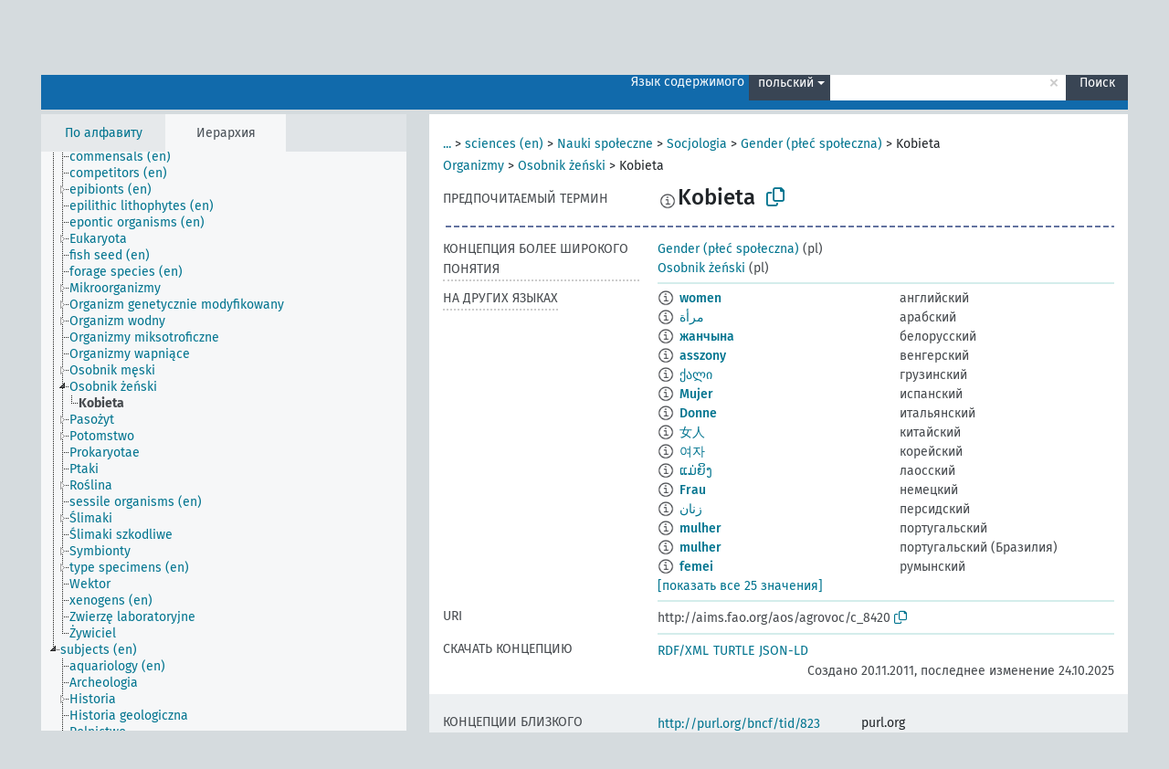

--- FILE ---
content_type: text/html; charset=UTF-8
request_url: https://agrovoc.fao.org/skosmosAsfa/asfa/ru/page/?clang=pl&uri=http%3A%2F%2Faims.fao.org%2Faos%2Fagrovoc%2Fc_8420
body_size: 9257
content:
<!DOCTYPE html>
<html dir="ltr" lang="ru" prefix="og: https://ogp.me/ns#">
<head>
<base href="https://agrovoc.fao.org/skosmosAsfa/">
<link rel="shortcut icon" href="favicon.ico">
<meta http-equiv="X-UA-Compatible" content="IE=Edge">
<meta http-equiv="Content-Type" content="text/html; charset=UTF-8">
<meta name="viewport" content="width=device-width, initial-scale=1.0">
<meta name="format-detection" content="telephone=no">
<meta name="generator" content="Skosmos 2.18">
<meta name="title" content="Kobieta - Asfa - asfa">
<meta property="og:title" content="Kobieta - Asfa - asfa">
<meta name="description" content="Concept Kobieta in vocabulary ">
<meta property="og:description" content="Concept Kobieta in vocabulary ">
<link rel="canonical" href="https://agrovoc.fao.org/skosmosAsfa/asfa/ru/page/c_8420?clang=pl">
<meta property="og:url" content="https://agrovoc.fao.org/skosmosAsfa/asfa/ru/page/c_8420?clang=pl">
<meta property="og:type" content="website">
<meta property="og:site_name" content="asfa">
<link href="vendor/twbs/bootstrap/dist/css/bootstrap.min.css" media="screen, print" rel="stylesheet" type="text/css">
<link href="vendor/vakata/jstree/dist/themes/default/style.min.css" media="screen, print" rel="stylesheet" type="text/css">
<link href="vendor/davidstutz/bootstrap-multiselect/dist/css/bootstrap-multiselect.min.css" media="screen, print" rel="stylesheet" type="text/css">
<link href="resource/css/fira.css" media="screen, print" rel="stylesheet" type="text/css">
<link href="resource/fontawesome/css/fontawesome.css" media="screen, print" rel="stylesheet" type="text/css">
<link href="resource/fontawesome/css/regular.css" media="screen, print" rel="stylesheet" type="text/css">
<link href="resource/fontawesome/css/solid.css" media="screen, print" rel="stylesheet" type="text/css">
<link href="resource/css/styles.css" media="screen, print" rel="stylesheet" type="text/css">
<link href="resource/css/fao.css" media="screen, print" rel="stylesheet" type="text/css">

<title>Kobieta - Asfa - asfa</title>
</head>
<body class="vocab-asfa">
  <noscript>
    <strong>We're sorry but Skosmos doesn't work properly without JavaScript enabled. Please enable it to continue.</strong>
  </noscript>
  <a id="skiptocontent" href="asfa/ru/page/?clang=pl&amp;uri=http%3A%2F%2Faims.fao.org%2Faos%2Fagrovoc%2Fc_8420#maincontent">Перейти к основному содержанию</a>
  <div class="topbar-container topbar-white">
    <div class="topbar topbar-white">
      <div id="topbar-service-helper">
<a  class="service-ru" href="ru/?clang=pl"><h1 id="service-name">Skosmos</h1></a>
</div>
<div id="topbar-language-navigation">
<div id="language" class="dropdown"><span class="navigation-font">|</span>
  <span class="navigation-font">Язык интерфейса:</span>
  <button type="button" class="btn btn-default dropdown-toggle navigation-font" data-bs-toggle="dropdown">русский<span class="caret"></span></button>
  <ul class="dropdown-menu dropdown-menu-end">
      <li><a class="dropdown-item" id="language-ar" class="versal" href="asfa/ar/page/?clang=pl&amp;uri=http%3A%2F%2Faims.fao.org%2Faos%2Fagrovoc%2Fc_8420"> العربية</a></li>
        <li><a class="dropdown-item" id="language-en" class="versal" href="asfa/en/page/?clang=pl&amp;uri=http%3A%2F%2Faims.fao.org%2Faos%2Fagrovoc%2Fc_8420"> English</a></li>
        <li><a class="dropdown-item" id="language-es" class="versal" href="asfa/es/page/?clang=pl&amp;uri=http%3A%2F%2Faims.fao.org%2Faos%2Fagrovoc%2Fc_8420"> español</a></li>
        <li><a class="dropdown-item" id="language-fr" class="versal" href="asfa/fr/page/?clang=pl&amp;uri=http%3A%2F%2Faims.fao.org%2Faos%2Fagrovoc%2Fc_8420"> français</a></li>
            <li><a class="dropdown-item" id="language-zh" class="versal" href="asfa/zh/page/?clang=pl&amp;uri=http%3A%2F%2Faims.fao.org%2Faos%2Fagrovoc%2Fc_8420"> 中文</a></li>
      </ul>
</div>
<div id="navigation">
          <a href="http://www.fao.org/agrovoc/" class="navigation-font"> АГРОВОК </a>
     <a href="ru/about?clang=pl" id="navi2" class="navigation-font">
  О проекте  </a>
  <a href="asfa/ru/feedback?clang=pl" id="navi3" class="navigation-font">
  Обратная связь  </a>
  <span class="skosmos-tooltip-wrapper skosmos-tooltip t-bottom" id="navi4" tabindex="0" data-title="Наведите указатель мышки на текст с пунктирным подчеркиванием, чтобы увидеть информацию о свойстве. &#xa; &#xa; Для сокращения поиска, пожалуйста, используйте символ * как в *животное или *патент*. В конце поисковых слов, поиск будет сокращён автоматически, даже если символ сокращения не введён вручную: таким образом, кот выдаст те же результаты, что и кот*.">
    <span class="navigation-font">Помощь</span>
  </span>
</div>
</div>

<!-- top-bar ENDS HERE -->

    </div>
  </div>
    <div class="headerbar">
    <div class="header-row"><div class="headerbar-coloured"></div><div class="header-left">
  <h1><a href="asfa/ru/?clang=pl"></a></h1>
</div>
<div class="header-float">
      <h2 class="sr-only">Поиск по словарю</h2>
    <div class="search-vocab-text"><p>Язык содержимого</p></div>
    <form class="navbar-form" role="search" name="text-search" action="asfa/ru/search">
    <input style="display: none" name="clang" value="pl" id="lang-input">
    <div class="input-group">
      <div class="input-group-btn">
        <label class="sr-only" for="lang-dropdown-toggle">Язык содержимого и поиска</label>
        <button type="button" class="btn btn-default dropdown-toggle" data-bs-toggle="dropdown" aria-expanded="false" id="lang-dropdown-toggle">польский<span class="caret"></span></button>
        <ul class="dropdown-menu" aria-labelledby="lang-dropdown-toggle">
                            <li><a class="dropdown-item" href="asfa/ru/page/c_8420?clang=en" class="lang-button" hreflang="en">английский</a></li>
                    <li><a class="dropdown-item" href="asfa/ru/page/c_8420?clang=ar" class="lang-button" hreflang="ar">арабский</a></li>
                    <li><a class="dropdown-item" href="asfa/ru/page/c_8420?clang=be" class="lang-button" hreflang="be">белорусский</a></li>
                    <li><a class="dropdown-item" href="asfa/ru/page/c_8420?clang=my" class="lang-button" hreflang="my">бирманский</a></li>
                    <li><a class="dropdown-item" href="asfa/ru/page/c_8420?clang=hu" class="lang-button" hreflang="hu">венгерский</a></li>
                    <li><a class="dropdown-item" href="asfa/ru/page/c_8420?clang=vi" class="lang-button" hreflang="vi">вьетнамский</a></li>
                    <li><a class="dropdown-item" href="asfa/ru/page/c_8420?clang=el" class="lang-button" hreflang="el">греческий</a></li>
                    <li><a class="dropdown-item" href="asfa/ru/page/c_8420?clang=ka" class="lang-button" hreflang="ka">грузинский</a></li>
                    <li><a class="dropdown-item" href="asfa/ru/page/c_8420?clang=da" class="lang-button" hreflang="da">датский</a></li>
                    <li><a class="dropdown-item" href="asfa/ru/page/c_8420?clang=es" class="lang-button" hreflang="es">испанский</a></li>
                    <li><a class="dropdown-item" href="asfa/ru/page/c_8420?clang=it" class="lang-button" hreflang="it">итальянский</a></li>
                    <li><a class="dropdown-item" href="asfa/ru/page/c_8420?clang=ca" class="lang-button" hreflang="ca">каталанский</a></li>
                    <li><a class="dropdown-item" href="asfa/ru/page/c_8420?clang=zh" class="lang-button" hreflang="zh">китайский</a></li>
                    <li><a class="dropdown-item" href="asfa/ru/page/c_8420?clang=ko" class="lang-button" hreflang="ko">корейский</a></li>
                    <li><a class="dropdown-item" href="asfa/ru/page/c_8420?clang=km" class="lang-button" hreflang="km">кхмерский</a></li>
                    <li><a class="dropdown-item" href="asfa/ru/page/c_8420?clang=lo" class="lang-button" hreflang="lo">лаосский</a></li>
                    <li><a class="dropdown-item" href="asfa/ru/page/c_8420?clang=la" class="lang-button" hreflang="la">латинский</a></li>
                    <li><a class="dropdown-item" href="asfa/ru/page/c_8420?clang=ms" class="lang-button" hreflang="ms">малайский</a></li>
                    <li><a class="dropdown-item" href="asfa/ru/page/c_8420?clang=de" class="lang-button" hreflang="de">немецкий</a></li>
                    <li><a class="dropdown-item" href="asfa/ru/page/c_8420?clang=nl" class="lang-button" hreflang="nl">нидерландский</a></li>
                    <li><a class="dropdown-item" href="asfa/ru/page/c_8420?clang=nb" class="lang-button" hreflang="nb">норвежский букмол</a></li>
                    <li><a class="dropdown-item" href="asfa/ru/page/c_8420?clang=nn" class="lang-button" hreflang="nn">нюнорск</a></li>
                    <li><a class="dropdown-item" href="asfa/ru/page/c_8420?clang=fa" class="lang-button" hreflang="fa">персидский</a></li>
                    <li><a class="dropdown-item" href="asfa/ru/page/c_8420?clang=pl" class="lang-button" hreflang="pl">польский</a></li>
                    <li><a class="dropdown-item" href="asfa/ru/page/c_8420?clang=pt" class="lang-button" hreflang="pt">португальский</a></li>
                    <li><a class="dropdown-item" href="asfa/ru/page/c_8420?clang=pt-BR" class="lang-button" hreflang="pt-BR">португальский (Бразилия)</a></li>
                    <li><a class="dropdown-item" href="asfa/ru/page/c_8420?clang=ro" class="lang-button" hreflang="ro">румынский</a></li>
                    <li><a class="dropdown-item" href="asfa/ru/page/c_8420" class="lang-button" hreflang="ru">русский</a></li>
                    <li><a class="dropdown-item" href="asfa/ru/page/c_8420?clang=sr" class="lang-button" hreflang="sr">сербский</a></li>
                    <li><a class="dropdown-item" href="asfa/ru/page/c_8420?clang=sk" class="lang-button" hreflang="sk">словацкий</a></li>
                    <li><a class="dropdown-item" href="asfa/ru/page/c_8420?clang=sw" class="lang-button" hreflang="sw">суахили</a></li>
                    <li><a class="dropdown-item" href="asfa/ru/page/c_8420?clang=th" class="lang-button" hreflang="th">тайский</a></li>
                    <li><a class="dropdown-item" href="asfa/ru/page/c_8420?clang=te" class="lang-button" hreflang="te">телугу</a></li>
                    <li><a class="dropdown-item" href="asfa/ru/page/c_8420?clang=tr" class="lang-button" hreflang="tr">турецкий</a></li>
                    <li><a class="dropdown-item" href="asfa/ru/page/c_8420?clang=uk" class="lang-button" hreflang="uk">украинский</a></li>
                    <li><a class="dropdown-item" href="asfa/ru/page/c_8420?clang=fi" class="lang-button" hreflang="fi">финский</a></li>
                    <li><a class="dropdown-item" href="asfa/ru/page/c_8420?clang=fr" class="lang-button" hreflang="fr">французский</a></li>
                    <li><a class="dropdown-item" href="asfa/ru/page/c_8420?clang=hi" class="lang-button" hreflang="hi">хинди</a></li>
                    <li><a class="dropdown-item" href="asfa/ru/page/c_8420?clang=cs" class="lang-button" hreflang="cs">чешский</a></li>
                    <li><a class="dropdown-item" href="asfa/ru/page/c_8420?clang=sv" class="lang-button" hreflang="sv">шведский</a></li>
                    <li><a class="dropdown-item" href="asfa/ru/page/c_8420?clang=et" class="lang-button" hreflang="et">эстонский</a></li>
                    <li><a class="dropdown-item" href="asfa/ru/page/c_8420?clang=ja" class="lang-button" hreflang="ja">японский</a></li>
                            <li>
            <a class="dropdown-item" href="asfa/ru/page/?uri=http://aims.fao.org/aos/agrovoc/c_8420&amp;clang=pl&amp;anylang=on"
              class="lang-button" id="lang-button-all">Любой язык</a>
            <input name="anylang" type="checkbox">
          </li>
        </ul>
      </div><!-- /btn-group -->
      <label class="sr-only" for="search-field">Введите термин для поиска</label>
      <input id="search-field" type="text" class="form-control" name="q" value="">
      <div class="input-group-btn">
        <label class="sr-only" for="search-all-button">Найти</label>
        <button id="search-all-button" type="submit" class="btn btn-primary">Поиск</button>
      </div>
    </div>
      </form>
</div>
</div>  </div>
    <div class="main-container">
        <div id="sidebar">
          <div class="sidebar-buttons">
                <h2 class="sr-only">Список на боковой панели: составить список и просмотреть содержимое словаря по критерию</h2>
        <ul class="nav nav-tabs">
                                      <h3 class="sr-only">Показать словарные концепции по алфавиту</h3>
                    <li id="alpha" class="nav-item"><a class="nav-link" href="asfa/ru/index?clang=pl">По алфавиту</a></li>
                                                  <h3 class="sr-only">Показать словарные концепции по иерархии</h3>
                    <li id="hierarchy" class="nav-item">
            <a class="nav-link active" href="#" id="hier-trigger"
                        >Иерархия            </a>
          </li>
                                                </ul>
      </div>
      
            <h4 class="sr-only">Словарные концепции по алфавиту</h4>
            <div class="sidebar-grey  concept-hierarchy">
        <div id="alphabetical-menu">
                  </div>
              </div>
        </div>
    
            <main id="maincontent" tabindex="-1">
            <div class="content">
        <div id="content-top"></div>
                     <h2 class="sr-only">Информация о концепции</h2>
            <div class="concept-info">
      <div class="concept-main">
              <div class="row">
                                      <div class="crumb-path">
                        <a class="propertyvalue bread-crumb expand-crumbs" href="asfa/ru/page/c_330829?clang=pl">...</a><span class="bread-crumb"> > </span>
                                                                                          <a class="propertyvalue hidden-breadcrumb" href="asfa/ru/page/c_330829?clang=pl">subjects (en)</a><span class="hidden-breadcrumb"> > </span>
                                                                                                                  <a class="propertyvalue bread-crumb" href="asfa/ru/page/c_37989?clang=pl">sciences (en)</a><span class="bread-crumb"> > </span>
                                                <a class="propertyvalue bread-crumb" href="asfa/ru/page/c_36390?clang=pl">Nauki społeczne</a><span class="bread-crumb"> > </span>
                                                <a class="propertyvalue bread-crumb" href="asfa/ru/page/c_7142?clang=pl">Socjologia</a><span class="bread-crumb"> > </span>
                                                <a class="propertyvalue bread-crumb" href="asfa/ru/page/c_34835?clang=pl">Gender (płeć społeczna)</a><span class="bread-crumb"> > </span>
                                                <span class="bread-crumb propertylabel-pink">Kobieta</span>
                                                </div>
                                                <div class="crumb-path">
                        <a class="propertyvalue bread-crumb" href="asfa/ru/page/c_49904?clang=pl">Organizmy</a><span class="bread-crumb"> > </span>
                                                <a class="propertyvalue bread-crumb" href="asfa/ru/page/c_15969?clang=pl">Osobnik żeński</a><span class="bread-crumb"> > </span>
                                                <span class="bread-crumb propertylabel-pink">Kobieta</span>
                                                </div>
                          </div>
            <div class="row property prop-preflabel"><div class="property-label property-label-pref"><h3 class="versal">
                                      Предпочитаемый термин
                      </h3></div><div class="property-value-column"><span class="reified-property-value xl-pref-label tooltip-html"><img src="resource/pics/about.png"><div class="reified-tooltip tooltip-html-content"><p><span class="tooltip-prop">Создано</span>:
                <span class="versal">2006-12-19T00:00:00Z</span></p><p><span class="tooltip-prop">skos:notation</span>:
                <span class="versal">8420</span></p></div></span><span class="prefLabel" id="pref-label">Kobieta</span>
                &nbsp;
        <button type="button" data-bs-toggle="tooltip" data-bs-placement="button" title="Copy to clipboard" class="btn btn-default btn-xs copy-clipboard" for="#pref-label"><span class="fa-regular fa-copy"></span></button></div><div class="col-md-12"><div class="preflabel-spacer"></div></div></div>
                       <div class="row property prop-skos_broader">
          <div class="property-label">
            <h3 class="versal               property-click skosmos-tooltip-wrapper skosmos-tooltip t-top" data-title="Концепция более широкого понятия
              ">
                              Концепция более широкого понятия
                          </h3>
          </div>
          <div class="property-value-column"><div class="property-value-wrapper">
                <ul>
                     <li>
                                                                               <a href="asfa/ru/page/c_34835?clang=pl"> Gender (płeć społeczna)</a>
                                                <span class="versal"> (pl)</span>                                                      </li>
                     <li>
                                                                               <a href="asfa/ru/page/c_15969?clang=pl"> Osobnik żeński</a>
                                                <span class="versal"> (pl)</span>                                                      </li>
                </ul>
                </div></div></div>
                                <div class="row property prop-other-languages">
        <div class="property-label"><h3 class="versal property-click skosmos-tooltip-wrapper skosmos-tooltip t-top" data-title="Термины для концепции на других языках." >На других языках</h3></div>
        <div class="property-value-column">
          <div class="property-value-wrapper">
            <ul>
                                          <li class="row other-languages first-of-language">
                <div class="col-6 versal versal-pref">
                                    <span class="reified-property-value xl-label tooltip-html">
                    <img alt="Information" src="resource/pics/about.png">
                    <div class="reified-tooltip tooltip-html-content">
                                                              <p><span class="tooltip-prop">Создано</span>:
                        <span class="versal">1981-01-09T00:00:00Z</span>
                      </p>
                                                                                  <p><span class="tooltip-prop">skos:notation</span>:
                        <span class="versal">8420</span>
                      </p>
                                                            </div>
                  </span>
                                                      <a href='asfa/ru/page/c_8420?clang=en' hreflang='en'>women</a>
                                  </div>
                <div class="col-6 versal"><p>английский</p></div>
              </li>
                                                        <li class="row other-languages first-of-language">
                <div class="col-6 versal versal-pref">
                                    <span class="reified-property-value xl-label tooltip-html">
                    <img alt="Information" src="resource/pics/about.png">
                    <div class="reified-tooltip tooltip-html-content">
                                                              <p><span class="tooltip-prop">Создано</span>:
                        <span class="versal">2002-12-12T00:00:00Z</span>
                      </p>
                                                                                  <p><span class="tooltip-prop">skos:notation</span>:
                        <span class="versal">8420</span>
                      </p>
                                                            </div>
                  </span>
                                                      <a href='asfa/ru/page/c_8420?clang=ar' hreflang='ar'>مرأة</a>
                                  </div>
                <div class="col-6 versal"><p>арабский</p></div>
              </li>
                                                        <li class="row other-languages first-of-language">
                <div class="col-6 versal versal-pref">
                                    <span class="reified-property-value xl-label tooltip-html">
                    <img alt="Information" src="resource/pics/about.png">
                    <div class="reified-tooltip tooltip-html-content">
                                                              <p><span class="tooltip-prop">Создано</span>:
                        <span class="versal">2025-10-24T08:53:34</span>
                      </p>
                                                            </div>
                  </span>
                                                      <a href='asfa/ru/page/c_8420?clang=be' hreflang='be'>жанчына</a>
                                  </div>
                <div class="col-6 versal"><p>белорусский</p></div>
              </li>
                                                        <li class="row other-languages first-of-language">
                <div class="col-6 versal versal-pref">
                                    <span class="reified-property-value xl-label tooltip-html">
                    <img alt="Information" src="resource/pics/about.png">
                    <div class="reified-tooltip tooltip-html-content">
                                                              <p><span class="tooltip-prop">Создано</span>:
                        <span class="versal">2006-12-06T00:00:00Z</span>
                      </p>
                                                                                  <p><span class="tooltip-prop">skos:notation</span>:
                        <span class="versal">8420</span>
                      </p>
                                                            </div>
                  </span>
                                                      <a href='asfa/ru/page/c_8420?clang=hu' hreflang='hu'>asszony</a>
                                  </div>
                <div class="col-6 versal"><p>венгерский</p></div>
              </li>
                                                        <li class="row other-languages first-of-language">
                <div class="col-6 versal versal-pref">
                                    <span class="reified-property-value xl-label tooltip-html">
                    <img alt="Information" src="resource/pics/about.png">
                    <div class="reified-tooltip tooltip-html-content">
                                                              <p><span class="tooltip-prop">Создано</span>:
                        <span class="versal">2017-08-08T18:56:00Z</span>
                      </p>
                                                                                  <p><span class="tooltip-prop">Последнее изменение</span>:
                        <span class="versal">2017-08-11T16:06:57Z</span>
                      </p>
                                                            </div>
                  </span>
                                                      <a href='asfa/ru/page/c_8420?clang=ka' hreflang='ka'>ქალი</a>
                                  </div>
                <div class="col-6 versal"><p>грузинский</p></div>
              </li>
                                                        <li class="row other-languages first-of-language">
                <div class="col-6 versal versal-pref">
                                    <span class="reified-property-value xl-label tooltip-html">
                    <img alt="Information" src="resource/pics/about.png">
                    <div class="reified-tooltip tooltip-html-content">
                                                              <p><span class="tooltip-prop">Создано</span>:
                        <span class="versal">2024-07-03T16:11:42Z</span>
                      </p>
                                                            </div>
                  </span>
                                                      <a href='asfa/ru/page/c_8420?clang=es' hreflang='es'>Mujer</a>
                                  </div>
                <div class="col-6 versal"><p>испанский</p></div>
              </li>
                                                        <li class="row other-languages first-of-language">
                <div class="col-6 versal versal-pref">
                                    <span class="reified-property-value xl-label tooltip-html">
                    <img alt="Information" src="resource/pics/about.png">
                    <div class="reified-tooltip tooltip-html-content">
                                                              <p><span class="tooltip-prop">Создано</span>:
                        <span class="versal">2006-10-10T00:00:00Z</span>
                      </p>
                                                                                  <p><span class="tooltip-prop">skos:notation</span>:
                        <span class="versal">8420</span>
                      </p>
                                                            </div>
                  </span>
                                                      <a href='asfa/ru/page/c_8420?clang=it' hreflang='it'>Donne</a>
                                  </div>
                <div class="col-6 versal"><p>итальянский</p></div>
              </li>
                                                        <li class="row other-languages first-of-language">
                <div class="col-6 versal versal-pref">
                                    <span class="reified-property-value xl-label tooltip-html">
                    <img alt="Information" src="resource/pics/about.png">
                    <div class="reified-tooltip tooltip-html-content">
                                                              <p><span class="tooltip-prop">Создано</span>:
                        <span class="versal">2002-12-12T00:00:00Z</span>
                      </p>
                                                                                  <p><span class="tooltip-prop">skos:notation</span>:
                        <span class="versal">8420</span>
                      </p>
                                                            </div>
                  </span>
                                                      <a href='asfa/ru/page/c_8420?clang=zh' hreflang='zh'>女人</a>
                                  </div>
                <div class="col-6 versal"><p>китайский</p></div>
              </li>
                                                        <li class="row other-languages first-of-language">
                <div class="col-6 versal versal-pref">
                                    <span class="reified-property-value xl-label tooltip-html">
                    <img alt="Information" src="resource/pics/about.png">
                    <div class="reified-tooltip tooltip-html-content">
                                                              <p><span class="tooltip-prop">Создано</span>:
                        <span class="versal">2009-12-02T00:00:00Z</span>
                      </p>
                                                                                  <p><span class="tooltip-prop">skos:notation</span>:
                        <span class="versal">8420</span>
                      </p>
                                                            </div>
                  </span>
                                                      <a href='asfa/ru/page/c_8420?clang=ko' hreflang='ko'>여자</a>
                                  </div>
                <div class="col-6 versal"><p>корейский</p></div>
              </li>
                                                        <li class="row other-languages first-of-language">
                <div class="col-6 versal versal-pref">
                                    <span class="reified-property-value xl-label tooltip-html">
                    <img alt="Information" src="resource/pics/about.png">
                    <div class="reified-tooltip tooltip-html-content">
                                                              <p><span class="tooltip-prop">Создано</span>:
                        <span class="versal">2005-12-16T00:00:00Z</span>
                      </p>
                                                                                  <p><span class="tooltip-prop">skos:notation</span>:
                        <span class="versal">8420</span>
                      </p>
                                                            </div>
                  </span>
                                                      <a href='asfa/ru/page/c_8420?clang=lo' hreflang='lo'>ແມ່ຍິງ</a>
                                  </div>
                <div class="col-6 versal"><p>лаосский</p></div>
              </li>
                                                        <li class="row other-languages first-of-language">
                <div class="col-6 versal versal-pref">
                                    <span class="reified-property-value xl-label tooltip-html">
                    <img alt="Information" src="resource/pics/about.png">
                    <div class="reified-tooltip tooltip-html-content">
                                                              <p><span class="tooltip-prop">Создано</span>:
                        <span class="versal">1996-12-24T00:00:00Z</span>
                      </p>
                                                                                  <p><span class="tooltip-prop">skos:notation</span>:
                        <span class="versal">8420</span>
                      </p>
                                                            </div>
                  </span>
                                                      <a href='asfa/ru/page/c_8420?clang=de' hreflang='de'>Frau</a>
                                  </div>
                <div class="col-6 versal"><p>немецкий</p></div>
              </li>
                                                        <li class="row other-languages first-of-language">
                <div class="col-6 versal versal-pref">
                                    <span class="reified-property-value xl-label tooltip-html">
                    <img alt="Information" src="resource/pics/about.png">
                    <div class="reified-tooltip tooltip-html-content">
                                                              <p><span class="tooltip-prop">Создано</span>:
                        <span class="versal">2007-04-20T00:00:00Z</span>
                      </p>
                                                                                  <p><span class="tooltip-prop">skos:notation</span>:
                        <span class="versal">8420</span>
                      </p>
                                                            </div>
                  </span>
                                                      <a href='asfa/ru/page/c_8420?clang=fa' hreflang='fa'>زنان</a>
                                  </div>
                <div class="col-6 versal"><p>персидский</p></div>
              </li>
                                                        <li class="row other-languages first-of-language">
                <div class="col-6 versal versal-pref">
                                    <span class="reified-property-value xl-label tooltip-html">
                    <img alt="Information" src="resource/pics/about.png">
                    <div class="reified-tooltip tooltip-html-content">
                                                              <p><span class="tooltip-prop">Создано</span>:
                        <span class="versal">1998-08-04T00:00:00Z</span>
                      </p>
                                                                                  <p><span class="tooltip-prop">Последнее изменение</span>:
                        <span class="versal">2021-06-16T21:24:42Z</span>
                      </p>
                                                                                  <p><span class="tooltip-prop">skos:notation</span>:
                        <span class="versal">8420</span>
                      </p>
                                                            </div>
                  </span>
                                                      <a href='asfa/ru/page/c_8420?clang=pt' hreflang='pt'>mulher</a>
                                  </div>
                <div class="col-6 versal"><p>португальский</p></div>
              </li>
                                                        <li class="row other-languages first-of-language">
                <div class="col-6 versal versal-pref">
                                    <span class="reified-property-value xl-label tooltip-html">
                    <img alt="Information" src="resource/pics/about.png">
                    <div class="reified-tooltip tooltip-html-content">
                                                              <p><span class="tooltip-prop">Создано</span>:
                        <span class="versal">2023-08-29T12:40:42Z</span>
                      </p>
                                                            </div>
                  </span>
                                                      <a href='asfa/ru/page/c_8420?clang=pt-BR' hreflang='pt-BR'>mulher</a>
                                  </div>
                <div class="col-6 versal"><p>португальский (Бразилия)</p></div>
              </li>
                                                        <li class="row other-languages first-of-language">
                <div class="col-6 versal versal-pref">
                                    <span class="reified-property-value xl-label tooltip-html">
                    <img alt="Information" src="resource/pics/about.png">
                    <div class="reified-tooltip tooltip-html-content">
                                                              <p><span class="tooltip-prop">Создано</span>:
                        <span class="versal">2015-08-13T16:26:21Z</span>
                      </p>
                                                                                  <p><span class="tooltip-prop">Последнее изменение</span>:
                        <span class="versal">2015-08-18T21:41:28Z</span>
                      </p>
                                                                                  <p><span class="tooltip-prop">skos:notation</span>:
                        <span class="versal">8420</span>
                      </p>
                                                            </div>
                  </span>
                                                      <a href='asfa/ru/page/c_8420?clang=ro' hreflang='ro'>femei</a>
                                  </div>
                <div class="col-6 versal"><p>румынский</p></div>
              </li>
                                                        <li class="row other-languages first-of-language">
                <div class="col-6 versal versal-pref">
                                    <span class="reified-property-value xl-label tooltip-html">
                    <img alt="Information" src="resource/pics/about.png">
                    <div class="reified-tooltip tooltip-html-content">
                                                              <p><span class="tooltip-prop">Создано</span>:
                        <span class="versal">2009-02-02T00:00:00Z</span>
                      </p>
                                                                                  <p><span class="tooltip-prop">skos:notation</span>:
                        <span class="versal">8420</span>
                      </p>
                                                            </div>
                  </span>
                                                      <a href='asfa/ru/page/c_8420' hreflang='ru'>женщины</a>
                                  </div>
                <div class="col-6 versal"><p>русский</p></div>
              </li>
                                                        <li class="row other-languages first-of-language">
                <div class="col-6 versal versal-pref">
                                    <span class="reified-property-value xl-label tooltip-html">
                    <img alt="Information" src="resource/pics/about.png">
                    <div class="reified-tooltip tooltip-html-content">
                                                              <p><span class="tooltip-prop">Создано</span>:
                        <span class="versal">2005-12-16T00:00:00Z</span>
                      </p>
                                                                                  <p><span class="tooltip-prop">skos:notation</span>:
                        <span class="versal">8420</span>
                      </p>
                                                            </div>
                  </span>
                                                      <a href='asfa/ru/page/c_8420?clang=sk' hreflang='sk'>ženy</a>
                                  </div>
                <div class="col-6 versal"><p>словацкий</p></div>
              </li>
                                                        <li class="row other-languages first-of-language">
                <div class="col-6 versal versal-pref">
                                    <span class="reified-property-value xl-label tooltip-html">
                    <img alt="Information" src="resource/pics/about.png">
                    <div class="reified-tooltip tooltip-html-content">
                                                              <p><span class="tooltip-prop">Создано</span>:
                        <span class="versal">2019-08-26T10:20:37</span>
                      </p>
                                                            </div>
                  </span>
                                                      <a href='asfa/ru/page/c_8420?clang=sw' hreflang='sw'>wanawake</a>
                                  </div>
                <div class="col-6 versal"><p>суахили</p></div>
              </li>
                                                        <li class="row other-languages first-of-language">
                <div class="col-6 versal versal-pref">
                                    <span class="reified-property-value xl-label tooltip-html">
                    <img alt="Information" src="resource/pics/about.png">
                    <div class="reified-tooltip tooltip-html-content">
                                                              <p><span class="tooltip-prop">Создано</span>:
                        <span class="versal">2005-08-19T00:00:00Z</span>
                      </p>
                                                                                  <p><span class="tooltip-prop">skos:notation</span>:
                        <span class="versal">8420</span>
                      </p>
                                                            </div>
                  </span>
                                                      <a href='asfa/ru/page/c_8420?clang=th' hreflang='th'>ผู้หญิง</a>
                                  </div>
                <div class="col-6 versal"><p>тайский</p></div>
              </li>
                                                        <li class="row other-languages first-of-language">
                <div class="col-6 versal versal-pref">
                                    <span class="reified-property-value xl-label tooltip-html">
                    <img alt="Information" src="resource/pics/about.png">
                    <div class="reified-tooltip tooltip-html-content">
                                                              <p><span class="tooltip-prop">Создано</span>:
                        <span class="versal">2011-11-20T20:27:48Z</span>
                      </p>
                                                                                  <p><span class="tooltip-prop">Последнее изменение</span>:
                        <span class="versal">2013-08-27T21:09:27Z</span>
                      </p>
                                                                                  <p><span class="tooltip-prop">skos:notation</span>:
                        <span class="versal">8420</span>
                      </p>
                                                            </div>
                  </span>
                                                      <a href='asfa/ru/page/c_8420?clang=tr' hreflang='tr'>kadın</a>
                                  </div>
                <div class="col-6 versal"><p>турецкий</p></div>
              </li>
                                                        <li class="row other-languages first-of-language">
                <div class="col-6 versal versal-pref">
                                    <span class="reified-property-value xl-label tooltip-html">
                    <img alt="Information" src="resource/pics/about.png">
                    <div class="reified-tooltip tooltip-html-content">
                                                              <p><span class="tooltip-prop">Создано</span>:
                        <span class="versal">2023-06-27T15:31:06</span>
                      </p>
                                                            </div>
                  </span>
                                                      <a href='asfa/ru/page/c_8420?clang=uk' hreflang='uk'>жінки</a>
                                  </div>
                <div class="col-6 versal"><p>украинский</p></div>
              </li>
                                                        <li class="row other-languages first-of-language">
                <div class="col-6 versal versal-pref">
                                    <span class="reified-property-value xl-label tooltip-html">
                    <img alt="Information" src="resource/pics/about.png">
                    <div class="reified-tooltip tooltip-html-content">
                                                              <p><span class="tooltip-prop">Создано</span>:
                        <span class="versal">1981-01-22T00:00:00Z</span>
                      </p>
                                                                                  <p><span class="tooltip-prop">Последнее изменение</span>:
                        <span class="versal">2021-05-24T17:34:42Z</span>
                      </p>
                                                                                  <p><span class="tooltip-prop">skos:notation</span>:
                        <span class="versal">8420</span>
                      </p>
                                                            </div>
                  </span>
                                                      <a href='asfa/ru/page/c_8420?clang=fr' hreflang='fr'>femme</a>
                                  </div>
                <div class="col-6 versal"><p>французский</p></div>
              </li>
                                                        <li class="row other-languages first-of-language">
                <div class="col-6 versal versal-pref">
                                    <span class="reified-property-value xl-label tooltip-html">
                    <img alt="Information" src="resource/pics/about.png">
                    <div class="reified-tooltip tooltip-html-content">
                                                              <p><span class="tooltip-prop">Создано</span>:
                        <span class="versal">1981-01-09T00:00:00Z</span>
                      </p>
                                                                                  <p><span class="tooltip-prop">skos:notation</span>:
                        <span class="versal">8420</span>
                      </p>
                                                            </div>
                  </span>
                                                      <a href='asfa/ru/page/c_8420?clang=hi' hreflang='hi'>महिला या स्त्री</a>
                                  </div>
                <div class="col-6 versal"><p>хинди</p></div>
              </li>
                                                        <li class="row other-languages first-of-language">
                <div class="col-6 versal versal-pref">
                                    <span class="reified-property-value xl-label tooltip-html">
                    <img alt="Information" src="resource/pics/about.png">
                    <div class="reified-tooltip tooltip-html-content">
                                                              <p><span class="tooltip-prop">Создано</span>:
                        <span class="versal">2003-03-27T00:00:00Z</span>
                      </p>
                                                                                  <p><span class="tooltip-prop">skos:notation</span>:
                        <span class="versal">8420</span>
                      </p>
                                                            </div>
                  </span>
                                                      <a href='asfa/ru/page/c_8420?clang=cs' hreflang='cs'>ženy</a>
                                  </div>
                <div class="col-6 versal"><p>чешский</p></div>
              </li>
                                                        <li class="row other-languages first-of-language">
                <div class="col-6 versal versal-pref">
                                    <span class="reified-property-value xl-label tooltip-html">
                    <img alt="Information" src="resource/pics/about.png">
                    <div class="reified-tooltip tooltip-html-content">
                                                              <p><span class="tooltip-prop">Создано</span>:
                        <span class="versal">2005-08-09T00:00:00Z</span>
                      </p>
                                                                                  <p><span class="tooltip-prop">skos:notation</span>:
                        <span class="versal">8420</span>
                      </p>
                                                            </div>
                  </span>
                                                      <a href='asfa/ru/page/c_8420?clang=ja' hreflang='ja'>婦人</a>
                                  </div>
                <div class="col-6 versal"><p>японский</p></div>
              </li>
                                        </ul>
          </div>
        </div>
      </div>
              <div class="row property prop-uri">
            <div class="property-label"><h3 class="versal">URI</h3></div>
            <div class="property-value-column">
                <div class="property-value-wrapper">
                    <span class="versal uri-input-box" id="uri-input-box">http://aims.fao.org/aos/agrovoc/c_8420</span>
                    <button type="button" data-bs-toggle="tooltip" data-bs-placement="button" title="Copy to clipboard" class="btn btn-default btn-xs copy-clipboard" for="#uri-input-box">
                      <span class="fa-regular fa-copy"></span>
                    </button>
                </div>
            </div>
        </div>
        <div class="row">
            <div class="property-label"><h3 class="versal">Скачать концепцию</h3></div>
            <div class="property-value-column">
<span class="versal concept-download-links"><a href="rest/v1/asfa/data?uri=http%3A%2F%2Faims.fao.org%2Faos%2Fagrovoc%2Fc_8420&amp;format=application/rdf%2Bxml">RDF/XML</a>
          <a href="rest/v1/asfa/data?uri=http%3A%2F%2Faims.fao.org%2Faos%2Fagrovoc%2Fc_8420&amp;format=text/turtle">
            TURTLE</a>
          <a href="rest/v1/asfa/data?uri=http%3A%2F%2Faims.fao.org%2Faos%2Fagrovoc%2Fc_8420&amp;format=application/ld%2Bjson">JSON-LD</a>
        </span><span class="versal date-info">Создано 20.11.2011, последнее изменение 24.10.2025</span>            </div>
        </div>
      </div>
      <!-- appendix / concept mapping properties -->
      <div
          class="concept-appendix hidden"
          data-concept-uri="http://aims.fao.org/aos/agrovoc/c_8420"
          data-concept-type="skos:Concept"
          >
      </div>
    </div>
    
  

<template id="property-mappings-template">
    {{#each properties}}
    <div class="row{{#ifDeprecated concept.type 'skosext:DeprecatedConcept'}} deprecated{{/ifDeprecated}} property prop-{{ id }}">
        <div class="property-label"><h3 class="versal{{#ifNotInDescription type description}} property-click skosmos-tooltip-wrapper skosmos-tooltip t-top" data-title="{{ description }}{{/ifNotInDescription}}">{{label}}</h3></div>
        <div class="property-value-column">
            {{#each values }} {{! loop through ConceptPropertyValue objects }}
            {{#if prefLabel }}
            <div class="row">
                <div class="col-5">
                    <a class="versal" href="{{hrefLink}}">{{#if notation }}<span class="versal">{{ notation }} </span>{{/if}}{{ prefLabel }}</a>
                    {{#ifDifferentLabelLang lang }}<span class="propertyvalue"> ({{ lang }})</span>{{/ifDifferentLabelLang}}
                </div>
                {{#if vocabName }}
                    <span class="appendix-vocab-label col-7">{{ vocabName }}</span>
                {{/if}}
            </div>
            {{/if}}
            {{/each}}
        </div>
    </div>
    {{/each}}
</template>

        <div id="content-bottom"></div>
      </div>
    </main>
            <footer id="footer"></footer>
  </div>
  <script>
<!-- translations needed in javascript -->
var noResultsTranslation = "Нет результатов";
var loading_text = "Загружается";
var loading_failed_text = "Error: Loading more items failed!";
var loading_retry_text = "Retry";
var jstree_loading = "Загружается ...";
var results_disp = "Все результаты показаны: %d";
var all_vocabs  = "из всех";
var n_selected = "выбранно";
var missing_value = "Значение является обязательным и не может быть пустым";
var expand_paths = "показать все # пути";
var expand_propvals = "показать все # значения";
var hiertrans = "Иерархия";
var depr_trans = "Deprecated concept";
var sr_only_translations = {
  hierarchy_listing: "Иерархический список словарных концепций",
  groups_listing: "Иерархический список словарных концепций и групп",
};

<!-- variables passed through to javascript -->
var lang = "ru";
var content_lang = "pl";
var vocab = "asfa";
var uri = "http://aims.fao.org/aos/agrovoc/c_8420";
var prefLabels = [{"lang": "pl","label": "Kobieta"}];
var uriSpace = "http://aims.fao.org/aos/agrovoc/";
var showNotation = true;
var sortByNotation = null;
var languageOrder = ["pl","en","ar","be","my","hu","vi","el","ka","da","es","it","ca","zh","ko","km","lo","la","ms","de","nl","nb","nn","fa","pt","pt-BR","ro","ru","sr","sk","sw","th","te","tr","uk","fi","fr","hi","cs","sv","et","ja"];
var vocShortName = "Asfa";
var explicitLangCodes = true;
var pluginParameters = [];
</script>

<script type="application/ld+json">
{"@context":{"skos":"http://www.w3.org/2004/02/skos/core#","isothes":"http://purl.org/iso25964/skos-thes#","rdfs":"http://www.w3.org/2000/01/rdf-schema#","owl":"http://www.w3.org/2002/07/owl#","dct":"http://purl.org/dc/terms/","dc11":"http://purl.org/dc/elements/1.1/","uri":"@id","type":"@type","lang":"@language","value":"@value","graph":"@graph","label":"rdfs:label","prefLabel":"skos:prefLabel","altLabel":"skos:altLabel","hiddenLabel":"skos:hiddenLabel","broader":"skos:broader","narrower":"skos:narrower","related":"skos:related","inScheme":"skos:inScheme","schema":"http://schema.org/","wd":"http://www.wikidata.org/entity/","wdt":"http://www.wikidata.org/prop/direct/","asfa":"http://aims.fao.org/aos/agrovoc/"},"graph":[{"uri":"asfa:c_15969","type":"skos:Concept","narrower":{"uri":"asfa:c_8420"},"prefLabel":[{"lang":"ka","value":"მდედრობითი სქესის ინდივიდი"},{"lang":"ro","value":"femele"},{"lang":"sw","value":"kike"},{"lang":"sr","value":"женке"},{"lang":"uk","value":"жіночі особини"},{"lang":"te","value":"ఆడవి"},{"lang":"tr","value":"dişi birey"},{"lang":"zh","value":"雌性"},{"lang":"th","value":"เพศเมีย"},{"lang":"sk","value":"samice"},{"lang":"ar","value":"إناث"},{"lang":"cs","value":"samice"},{"lang":"de","value":"weibliches Individuum"},{"lang":"en","value":"females"},{"lang":"es","value":"Hembra"},{"lang":"fa","value":"ماده‌ها (جنسیت)"},{"lang":"fr","value":"femelle"},{"lang":"hi","value":"मादा"},{"lang":"hu","value":"nõstény"},{"lang":"it","value":"Femmine"},{"lang":"ja","value":"雌"},{"lang":"pl","value":"Osobnik żeński"},{"lang":"pt","value":"sexo feminino"},{"lang":"ru","value":"женские особи"}]},{"uri":"asfa:c_34835","type":"skos:Concept","narrower":{"uri":"asfa:c_8420"},"prefLabel":[{"lang":"ro","value":"gen"},{"lang":"pt-BR","value":"gênero"},{"lang":"ar","value":"النوع الاجتماعي"},{"lang":"sw","value":"jinsi"},{"lang":"ka","value":"გენდერი (სოციალური სქესი)"},{"lang":"de","value":"Gender"},{"lang":"tr","value":"toplumsal cinsiyet"},{"lang":"zh","value":"性别"},{"lang":"th","value":"เพศหญิงและชาย"},{"lang":"sk","value":"gender"},{"lang":"ko","value":"성"},{"lang":"cs","value":"gender"},{"lang":"en","value":"gender"},{"lang":"es","value":"Género"},{"lang":"fa","value":"جنس"},{"lang":"fr","value":"genre (femmes/hommes)"},{"lang":"hi","value":"लिंग"},{"lang":"hu","value":"nem (szexuális)"},{"lang":"it","value":"Genere (maschi/femmine)"},{"lang":"ja","value":"性、性別"},{"lang":"lo","value":"ເພດໄວ"},{"lang":"pl","value":"Gender (płeć społeczna)"},{"lang":"pt","value":"género (masculino/feminino)"},{"lang":"ru","value":"гендер"}]},{"uri":"asfa:c_8420","type":"skos:Concept","dct:created":{"type":"http://www.w3.org/2001/XMLSchema#dateTime","value":"2011-11-20T20:27:48Z"},"dct:modified":{"type":"http://www.w3.org/2001/XMLSchema#dateTime","value":"2025-10-24T08:53:34"},"broader":[{"uri":"asfa:c_34835"},{"uri":"asfa:c_15969"}],"skos:closeMatch":{"uri":"http://purl.org/bncf/tid/823"},"skos:exactMatch":[{"uri":"https://data.gesis.org/thesoz/concept_10038633"},{"uri":"https://d-nb.info/gnd/4018202-2"},{"uri":"https://lod.nal.usda.gov/nalt/810"},{"uri":"http://metadata.un.org/thesaurus/1007029"},{"uri":"http://eurovoc.europa.eu/5280"},{"uri":"http://zbw.eu/stw/descriptor/15920-4"}],"hiddenLabel":{"lang":"es","value":"Mujeres"},"inScheme":{"uri":"asfa:conceptScheme_7a97495f"},"prefLabel":[{"lang":"be","value":"жанчына"},{"lang":"es","value":"Mujer"},{"lang":"pt-BR","value":"mulher"},{"lang":"uk","value":"жінки"},{"lang":"sw","value":"wanawake"},{"lang":"ro","value":"femei"},{"lang":"ka","value":"ქალი"},{"lang":"tr","value":"kadın"},{"lang":"zh","value":"女人"},{"lang":"th","value":"ผู้หญิง"},{"lang":"sk","value":"ženy"},{"lang":"ru","value":"женщины"},{"lang":"pt","value":"mulher"},{"lang":"ar","value":"مرأة"},{"lang":"cs","value":"ženy"},{"lang":"de","value":"Frau"},{"lang":"en","value":"women"},{"lang":"fa","value":"زنان"},{"lang":"fr","value":"femme"},{"lang":"hi","value":"महिला या स्त्री"},{"lang":"hu","value":"asszony"},{"lang":"it","value":"Donne"},{"lang":"ja","value":"婦人"},{"lang":"ko","value":"여자"},{"lang":"lo","value":"ແມ່ຍິງ"},{"lang":"pl","value":"Kobieta"}],"http://www.w3.org/2008/05/skos-xl#hiddenLabel":{"uri":"asfa:xl_es_1299519782512"},"http://www.w3.org/2008/05/skos-xl#prefLabel":[{"uri":"asfa:xl_be_56b75720"},{"uri":"asfa:xl_es_8ef2ddf7"},{"uri":"asfa:xl_pt-BR_cc154c15"},{"uri":"asfa:xl_uk_3280b5b1"},{"uri":"asfa:xl_sw_1db0b3ad"},{"uri":"asfa:xl_ro_4966d03b"},{"uri":"asfa:xl_ka_c7d3fdfc"},{"uri":"asfa:xl_tr_8420_1321792068168"},{"uri":"asfa:xl_zh_1299519783505"},{"uri":"asfa:xl_th_1299519783459"},{"uri":"asfa:xl_sk_1299519783417"},{"uri":"asfa:xl_ru_1299519783378"},{"uri":"asfa:xl_pt_1299519783339"},{"uri":"asfa:xl_pl_1299519783301"},{"uri":"asfa:xl_lo_1299519783265"},{"uri":"asfa:xl_ko_1299519783232"},{"uri":"asfa:xl_ja_1299519783199"},{"uri":"asfa:xl_it_1299519782649"},{"uri":"asfa:xl_hu_1299519782618"},{"uri":"asfa:xl_hi_1299519782590"},{"uri":"asfa:xl_fr_1299519782562"},{"uri":"asfa:xl_fa_1299519782536"},{"uri":"asfa:xl_en_1299519782491"},{"uri":"asfa:xl_de_1299519782472"},{"uri":"asfa:xl_cs_1299519782454"},{"uri":"asfa:xl_ar_1299519782436"}]},{"uri":"asfa:conceptScheme_7a97495f","type":"skos:ConceptScheme","prefLabel":{"lang":"en","value":"ASFA"}},{"uri":"asfa:xl_ar_1299519782436","type":"http://www.w3.org/2008/05/skos-xl#Label","dct:created":{"type":"http://www.w3.org/2001/XMLSchema#dateTime","value":"2002-12-12T00:00:00Z"},"skos:notation":{"type":"asfa:AgrovocCode","value":"8420"},"http://www.w3.org/2008/05/skos-xl#literalForm":{"lang":"ar","value":"مرأة"}},{"uri":"asfa:xl_be_56b75720","type":"http://www.w3.org/2008/05/skos-xl#Label","dct:created":{"type":"http://www.w3.org/2001/XMLSchema#dateTime","value":"2025-10-24T08:53:34"},"http://www.w3.org/2008/05/skos-xl#literalForm":{"lang":"be","value":"жанчына"}},{"uri":"asfa:xl_cs_1299519782454","type":"http://www.w3.org/2008/05/skos-xl#Label","dct:created":{"type":"http://www.w3.org/2001/XMLSchema#dateTime","value":"2003-03-27T00:00:00Z"},"skos:notation":{"type":"asfa:AgrovocCode","value":"8420"},"http://www.w3.org/2008/05/skos-xl#literalForm":{"lang":"cs","value":"ženy"}},{"uri":"asfa:xl_de_1299519782472","type":"http://www.w3.org/2008/05/skos-xl#Label","dct:created":{"type":"http://www.w3.org/2001/XMLSchema#dateTime","value":"1996-12-24T00:00:00Z"},"skos:notation":{"type":"asfa:AgrovocCode","value":"8420"},"http://www.w3.org/2008/05/skos-xl#literalForm":{"lang":"de","value":"Frau"}},{"uri":"asfa:xl_en_1299519782491","type":"http://www.w3.org/2008/05/skos-xl#Label","dct:created":{"type":"http://www.w3.org/2001/XMLSchema#dateTime","value":"1981-01-09T00:00:00Z"},"skos:notation":{"type":"asfa:AgrovocCode","value":"8420"},"http://www.w3.org/2008/05/skos-xl#literalForm":{"lang":"en","value":"women"}},{"uri":"asfa:xl_es_1299519782512","type":"http://www.w3.org/2008/05/skos-xl#Label","dct:created":{"type":"http://www.w3.org/2001/XMLSchema#dateTime","value":"1981-01-23T00:00:00Z"},"dct:isReplacedBy":{"uri":"asfa:xl_es_8ef2ddf7"},"dct:modified":{"type":"http://www.w3.org/2001/XMLSchema#dateTime","value":"2024-07-03T16:11:42Z"},"skos:notation":{"type":"asfa:AgrovocCode","value":"8420"},"http://www.w3.org/2008/05/skos-xl#literalForm":{"lang":"es","value":"Mujeres"}},{"uri":"asfa:xl_es_8ef2ddf7","type":"http://www.w3.org/2008/05/skos-xl#Label","dct:created":{"type":"http://www.w3.org/2001/XMLSchema#dateTime","value":"2024-07-03T16:11:42Z"},"http://www.w3.org/2008/05/skos-xl#literalForm":{"lang":"es","value":"Mujer"}},{"uri":"asfa:xl_fa_1299519782536","type":"http://www.w3.org/2008/05/skos-xl#Label","dct:created":{"type":"http://www.w3.org/2001/XMLSchema#dateTime","value":"2007-04-20T00:00:00Z"},"skos:notation":{"type":"asfa:AgrovocCode","value":"8420"},"http://www.w3.org/2008/05/skos-xl#literalForm":{"lang":"fa","value":"زنان"}},{"uri":"asfa:xl_fr_1299519782562","type":"http://www.w3.org/2008/05/skos-xl#Label","dct:created":{"type":"http://www.w3.org/2001/XMLSchema#dateTime","value":"1981-01-22T00:00:00Z"},"dct:modified":{"type":"http://www.w3.org/2001/XMLSchema#dateTime","value":"2021-05-24T17:34:42Z"},"skos:notation":{"type":"asfa:AgrovocCode","value":"8420"},"http://www.w3.org/2008/05/skos-xl#literalForm":{"lang":"fr","value":"femme"}},{"uri":"asfa:xl_hi_1299519782590","type":"http://www.w3.org/2008/05/skos-xl#Label","dct:created":{"type":"http://www.w3.org/2001/XMLSchema#dateTime","value":"1981-01-09T00:00:00Z"},"skos:notation":{"type":"asfa:AgrovocCode","value":"8420"},"http://www.w3.org/2008/05/skos-xl#literalForm":{"lang":"hi","value":"महिला या स्त्री"}},{"uri":"asfa:xl_hu_1299519782618","type":"http://www.w3.org/2008/05/skos-xl#Label","dct:created":{"type":"http://www.w3.org/2001/XMLSchema#dateTime","value":"2006-12-06T00:00:00Z"},"skos:notation":{"type":"asfa:AgrovocCode","value":"8420"},"http://www.w3.org/2008/05/skos-xl#literalForm":{"lang":"hu","value":"asszony"}},{"uri":"asfa:xl_it_1299519782649","type":"http://www.w3.org/2008/05/skos-xl#Label","dct:created":{"type":"http://www.w3.org/2001/XMLSchema#dateTime","value":"2006-10-10T00:00:00Z"},"skos:notation":{"type":"asfa:AgrovocCode","value":"8420"},"http://www.w3.org/2008/05/skos-xl#literalForm":{"lang":"it","value":"Donne"}},{"uri":"asfa:xl_ja_1299519783199","type":"http://www.w3.org/2008/05/skos-xl#Label","dct:created":{"type":"http://www.w3.org/2001/XMLSchema#dateTime","value":"2005-08-09T00:00:00Z"},"skos:notation":{"type":"asfa:AgrovocCode","value":"8420"},"http://www.w3.org/2008/05/skos-xl#literalForm":{"lang":"ja","value":"婦人"}},{"uri":"asfa:xl_ka_c7d3fdfc","type":"http://www.w3.org/2008/05/skos-xl#Label","dct:created":{"type":"http://www.w3.org/2001/XMLSchema#dateTime","value":"2017-08-08T18:56:00Z"},"dct:modified":{"type":"http://www.w3.org/2001/XMLSchema#dateTime","value":"2017-08-11T16:06:57Z"},"http://www.w3.org/2008/05/skos-xl#literalForm":{"lang":"ka","value":"ქალი"}},{"uri":"asfa:xl_ko_1299519783232","type":"http://www.w3.org/2008/05/skos-xl#Label","dct:created":{"type":"http://www.w3.org/2001/XMLSchema#dateTime","value":"2009-12-02T00:00:00Z"},"skos:notation":{"type":"asfa:AgrovocCode","value":"8420"},"http://www.w3.org/2008/05/skos-xl#literalForm":{"lang":"ko","value":"여자"}},{"uri":"asfa:xl_lo_1299519783265","type":"http://www.w3.org/2008/05/skos-xl#Label","dct:created":{"type":"http://www.w3.org/2001/XMLSchema#dateTime","value":"2005-12-16T00:00:00Z"},"skos:notation":{"type":"asfa:AgrovocCode","value":"8420"},"http://www.w3.org/2008/05/skos-xl#literalForm":{"lang":"lo","value":"ແມ່ຍິງ"}},{"uri":"asfa:xl_pl_1299519783301","type":"http://www.w3.org/2008/05/skos-xl#Label","dct:created":{"type":"http://www.w3.org/2001/XMLSchema#dateTime","value":"2006-12-19T00:00:00Z"},"skos:notation":{"type":"asfa:AgrovocCode","value":"8420"},"http://www.w3.org/2008/05/skos-xl#literalForm":{"lang":"pl","value":"Kobieta"}},{"uri":"asfa:xl_pt-BR_cc154c15","type":"http://www.w3.org/2008/05/skos-xl#Label","dct:created":{"type":"http://www.w3.org/2001/XMLSchema#dateTime","value":"2023-08-29T12:40:42Z"},"http://www.w3.org/2008/05/skos-xl#literalForm":{"lang":"pt-BR","value":"mulher"}},{"uri":"asfa:xl_pt_1299519783339","type":"http://www.w3.org/2008/05/skos-xl#Label","dct:created":{"type":"http://www.w3.org/2001/XMLSchema#dateTime","value":"1998-08-04T00:00:00Z"},"dct:modified":{"type":"http://www.w3.org/2001/XMLSchema#dateTime","value":"2021-06-16T21:24:42Z"},"skos:notation":{"type":"asfa:AgrovocCode","value":"8420"},"http://www.w3.org/2008/05/skos-xl#literalForm":{"lang":"pt","value":"mulher"}},{"uri":"asfa:xl_ro_4966d03b","type":"http://www.w3.org/2008/05/skos-xl#Label","dct:created":{"type":"http://www.w3.org/2001/XMLSchema#dateTime","value":"2015-08-13T16:26:21Z"},"dct:modified":{"type":"http://www.w3.org/2001/XMLSchema#dateTime","value":"2015-08-18T21:41:28Z"},"skos:notation":{"type":"asfa:AgrovocCode","value":"8420"},"http://www.w3.org/2008/05/skos-xl#literalForm":{"lang":"ro","value":"femei"}},{"uri":"asfa:xl_ru_1299519783378","type":"http://www.w3.org/2008/05/skos-xl#Label","dct:created":{"type":"http://www.w3.org/2001/XMLSchema#dateTime","value":"2009-02-02T00:00:00Z"},"skos:notation":{"type":"asfa:AgrovocCode","value":"8420"},"http://www.w3.org/2008/05/skos-xl#literalForm":{"lang":"ru","value":"женщины"}},{"uri":"asfa:xl_sk_1299519783417","type":"http://www.w3.org/2008/05/skos-xl#Label","dct:created":{"type":"http://www.w3.org/2001/XMLSchema#dateTime","value":"2005-12-16T00:00:00Z"},"skos:notation":{"type":"asfa:AgrovocCode","value":"8420"},"http://www.w3.org/2008/05/skos-xl#literalForm":{"lang":"sk","value":"ženy"}},{"uri":"asfa:xl_sw_1db0b3ad","type":"http://www.w3.org/2008/05/skos-xl#Label","dct:created":{"type":"http://www.w3.org/2001/XMLSchema#dateTime","value":"2019-08-26T10:20:37"},"http://www.w3.org/2008/05/skos-xl#literalForm":{"lang":"sw","value":"wanawake"}},{"uri":"asfa:xl_th_1299519783459","type":"http://www.w3.org/2008/05/skos-xl#Label","dct:created":{"type":"http://www.w3.org/2001/XMLSchema#dateTime","value":"2005-08-19T00:00:00Z"},"skos:notation":{"type":"asfa:AgrovocCode","value":"8420"},"http://www.w3.org/2008/05/skos-xl#literalForm":{"lang":"th","value":"ผู้หญิง"}},{"uri":"asfa:xl_tr_8420_1321792068168","type":"http://www.w3.org/2008/05/skos-xl#Label","dct:created":{"type":"http://www.w3.org/2001/XMLSchema#dateTime","value":"2011-11-20T20:27:48Z"},"dct:modified":{"type":"http://www.w3.org/2001/XMLSchema#dateTime","value":"2013-08-27T21:09:27Z"},"skos:notation":{"type":"asfa:AgrovocCode","value":"8420"},"http://www.w3.org/2008/05/skos-xl#literalForm":{"lang":"tr","value":"kadın"}},{"uri":"asfa:xl_uk_3280b5b1","type":"http://www.w3.org/2008/05/skos-xl#Label","dct:created":{"type":"http://www.w3.org/2001/XMLSchema#dateTime","value":"2023-06-27T15:31:06"},"http://www.w3.org/2008/05/skos-xl#literalForm":{"lang":"uk","value":"жінки"}},{"uri":"asfa:xl_zh_1299519783505","type":"http://www.w3.org/2008/05/skos-xl#Label","dct:created":{"type":"http://www.w3.org/2001/XMLSchema#dateTime","value":"2002-12-12T00:00:00Z"},"skos:notation":{"type":"asfa:AgrovocCode","value":"8420"},"http://www.w3.org/2008/05/skos-xl#literalForm":{"lang":"zh","value":"女人"}},{"uri":"skos:prefLabel","rdfs:comment":{"lang":"en","value":"A resource has no more than one value of skos:prefLabel per language tag."}}]}
</script>
<script src="vendor/components/jquery/jquery.min.js"></script>
<script src="vendor/components/handlebars.js/handlebars.min.js"></script>
<script src="vendor/vakata/jstree/dist/jstree.min.js"></script>
<script src="vendor/twitter/typeahead.js/dist/typeahead.bundle.min.js"></script>
<script src="vendor/davidstutz/bootstrap-multiselect/dist/js/bootstrap-multiselect.min.js"></script>
<script src="vendor/twbs/bootstrap/dist/js/bootstrap.bundle.js"></script>
<script src="vendor/etdsolutions/waypoints/jquery.waypoints.min.js"></script>
<script src="vendor/newerton/jquery-mousewheel/jquery.mousewheel.min.js"></script>
<script src="vendor/pamelafox/lscache/lscache.min.js"></script>
<script src="resource/js/config.js"></script>
<script src="resource/js/hierarchy.js"></script>
<script src="resource/js/groups.js"></script>
<script src="resource/js/scripts.js"></script>
<script src="resource/js/docready.js"></script>

    </body>
</html>
